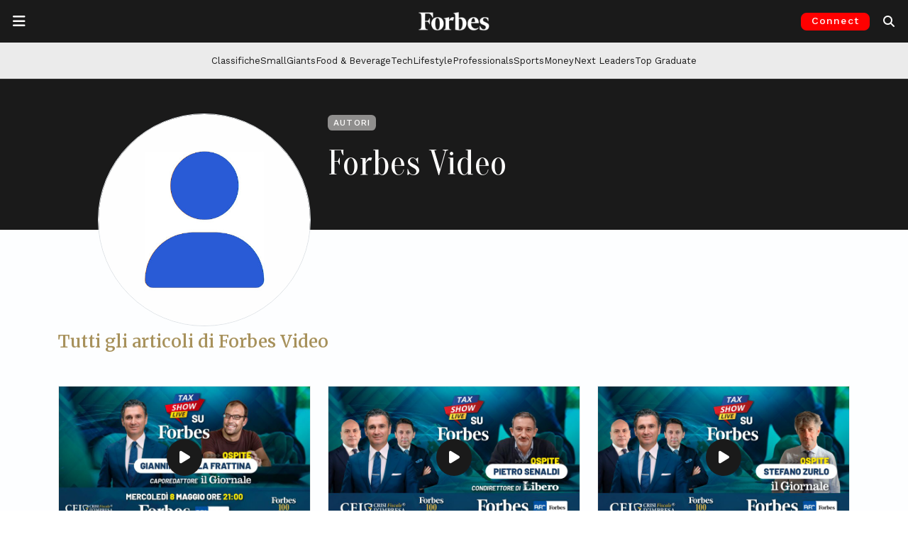

--- FILE ---
content_type: text/html; charset=utf-8
request_url: https://www.google.com/recaptcha/api2/aframe
body_size: 153
content:
<!DOCTYPE HTML><html><head><meta http-equiv="content-type" content="text/html; charset=UTF-8"></head><body><script nonce="Ij7X4S_6uwvx65tyVoFo1Q">/** Anti-fraud and anti-abuse applications only. See google.com/recaptcha */ try{var clients={'sodar':'https://pagead2.googlesyndication.com/pagead/sodar?'};window.addEventListener("message",function(a){try{if(a.source===window.parent){var b=JSON.parse(a.data);var c=clients[b['id']];if(c){var d=document.createElement('img');d.src=c+b['params']+'&rc='+(localStorage.getItem("rc::a")?sessionStorage.getItem("rc::b"):"");window.document.body.appendChild(d);sessionStorage.setItem("rc::e",parseInt(sessionStorage.getItem("rc::e")||0)+1);localStorage.setItem("rc::h",'1769309079362');}}}catch(b){}});window.parent.postMessage("_grecaptcha_ready", "*");}catch(b){}</script></body></html>